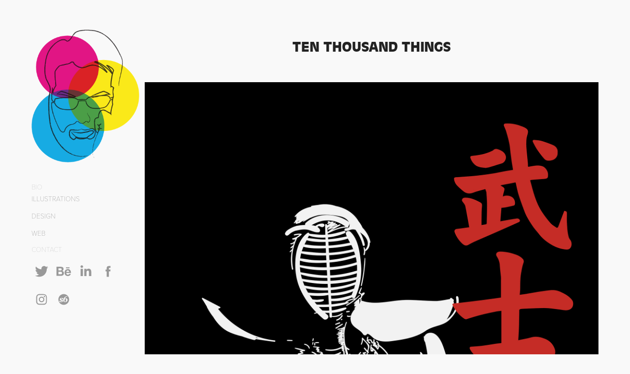

--- FILE ---
content_type: text/plain
request_url: https://www.google-analytics.com/j/collect?v=1&_v=j102&a=1617215709&t=pageview&_s=1&dl=https%3A%2F%2Fcaetanorama.com%2Ften-thousand-things&ul=en-us%40posix&dt=Rogerio%20Caetano%20-%20Porf%C3%B3lio%20-%20Ten%20thousand%20things&sr=1280x720&vp=1280x720&_u=IEBAAEABAAAAACAAI~&jid=1558495224&gjid=826564635&cid=1182625833.1769645444&tid=UA-2757836-6&_gid=1221058704.1769645444&_r=1&_slc=1&z=418923131
body_size: -451
content:
2,cG-74ZTDKM564